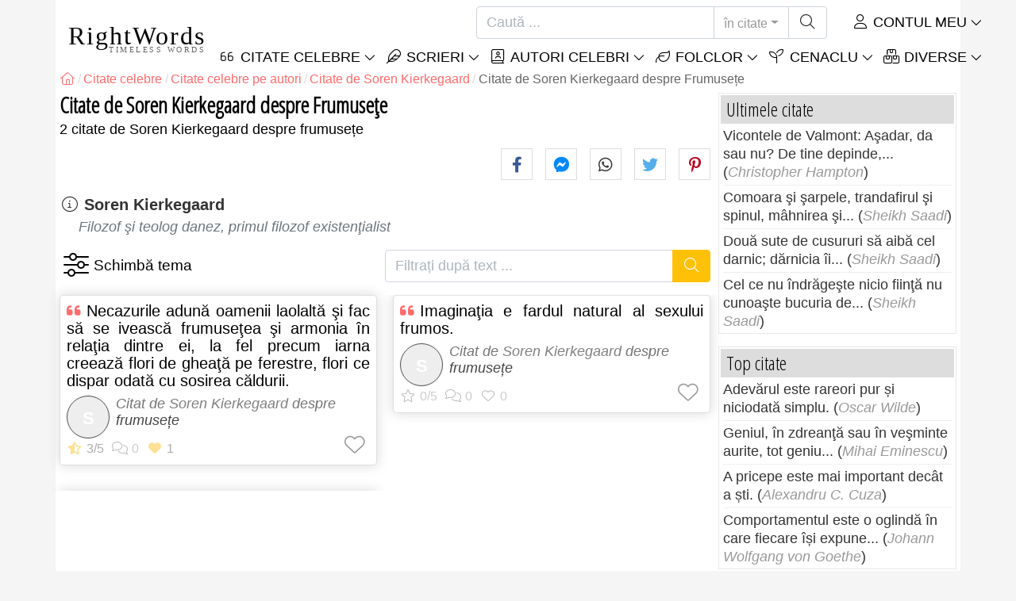

--- FILE ---
content_type: text/html; charset=utf-8
request_url: https://rightwords.ro/citate/autori/soren-kierkegaard/frumusete
body_size: 9138
content:
<!DOCTYPE html><html lang="ro"><head><meta charset="utf-8"><meta http-equiv="X-UA-Compatible" content="IE=edge"><meta name="viewport" content="width=device-width, initial-scale=1"><title>Citate de Soren Kierkegaard despre Frumusețe</title><meta name="description" content="Citate de Soren Kierkegaard despre Frumusețe, citate celebre autor Soren Kierkegaard, tema Frumusețe"><meta property="fb:app_id" content="327292379730124"><meta property="og:title" content="Citate de Soren Kierkegaard despre Frumusețe"><meta property="og:description" content="Citate de Soren Kierkegaard despre Frumusețe, citate celebre autor Soren Kierkegaard, tema Frumusețe"><meta property="og:type" content="website"><meta property="og:url" content="https://rightwords.ro/citate/autori/soren-kierkegaard/frumusete"><meta property="og:image" content="https://rightwords.ro/imgupl/author/soren-kierkegaard--4533.jpg"><meta property="og:locale" content="ro_RO"><meta property="fb:pages" content="302438729832467"><meta name="language" content="ro"><meta name="robots" content="index,follow, max-snippet:-1, max-image-preview:large, max-video-preview:-1"><meta name="category" content="arta,literatura"><link rel="canonical" href="https://rightwords.ro/citate/autori/soren-kierkegaard/frumusete"><meta name="msapplication-tap-highlight" content="no"><meta name="mobile-web-app-capable" content="yes"><meta name="application-name" content="RightWords"><meta name="msapplication-TileImage" content="/assets/img/shortcut-icon/icon-192x192.png"><meta name="msapplication-TileColor" content="#FFF"><meta name="theme-color" content="#FFF"><link rel="shortcut icon" type="image/x-icon" href="/favicon.ico"><link rel="manifest" href="/data/manifest/manifest-ro.json"><link rel="stylesheet" href="/assets/vendors/font-awesome/subset-6.4.0/css/all.1760291870.css"><link rel="preconnect" href="https://fonts.googleapis.com"><link rel="preconnect" href="https://fonts.gstatic.com" crossorigin><link rel="preload" as="style" href="https://fonts.googleapis.com/css?family=Open+Sans+Condensed:300&display=swap&subset=latin-ext"><link rel="stylesheet" href="https://fonts.googleapis.com/css?family=Open+Sans+Condensed:300&display=swap&subset=latin-ext"><link href="/assets/dist/css/site/quote-list.1760291870.css" rel="stylesheet">
<script type="application/ld+json">
{ 
	"@context": "https://schema.org", 
	"@graph": [ 
		{ 
			"@type": "WebSite", 
			"@id": "https://rightwords.ro/#website", 
			"url": "https://rightwords.ro/", 
			"name": "RightWords", 
			"description": "Cuvinte potrivite din toate timpurile, de pe tot globul, de la autori celebri sau din folclor: citate celebre, maxime, cuget\u0103ri, aforisme, poezii, proverbe, zic\u0103tori, ghicitori, tradi\u021bii, supersti\u021bii, vr\u0103ji, desc\u00e2ntece, balade", 
			"publisher": { 
				"@id": "https://rightwords.ro/#organization" 
			}, 
			"potentialAction": [ 
				{ 
					"@type": "SearchAction", 
					"target": { 
						"@type": "EntryPoint", 
						"urlTemplate": "https://rightwords.ro/citate/cauta?q={q}" 
					}, 
					"query-input": { 
						"@type": "PropertyValueSpecification", 
						"valueRequired": true, 
						"valueName": "q" 
					} 
				} 
			], 
			"inLanguage": "ro" 
		}, 
		{ 
			"@type": "Organization", 
			"@id": "https://rightwords.ro/#organization", 
			"name": "RightWords", 
			"url": "https://rightwords.ro/", 
			"logo": { 
				"@type": "ImageObject", 
				"inLanguage": "ro", 
				"@id": "https://rightwords.ro/#/schema/logo/image/", 
				"url": "https://rightwords.ro/assets/img/logo/rightwords-logo-rounded-256.png", 
				"contentUrl": "https://rightwords.ro/assets/img/logo/rightwords-logo-rounded-256.png", 
				"width": 256, 
				"height": 256, 
				"caption": "RightWords" 
			}, 
			"image": { 
				"@id": "https://rightwords.ro/#/schema/logo/image/" 
			}, 
			"brand": "RightWords", 
			"publishingPrinciples": "https://rightwords.ro/privacy" 
		}, 
		{ 
			"@type": "WebPage", 
			"@id": "https://rightwords.ro/citate/autori/soren-kierkegaard/frumusete#webpage", 
			"url": "https://rightwords.ro/citate/autori/soren-kierkegaard/frumusete", 
			"name": "Citate de Soren Kierkegaard despre Frumuse\u021be", 
			"mainEntity": { 
				"@id": "https://rightwords.ro/citate/autori/soren-kierkegaard/frumusete#itemlist" 
			}, 
			"headline": "Citate de Soren Kierkegaard despre Frumuse\u021be", 
			"description": "Citate de Soren Kierkegaard despre Frumuse\u021be, citate celebre autor Soren Kierkegaard, tema Frumuse\u021be", 
			"publisher": { 
				"@id": "https://rightwords.ro/#organization" 
			}, 
			"inLanguage": "ro", 
			"isPartOf": { 
				"@id": "https://rightwords.ro/#website" 
			}, 
			"primaryImageOfPage": { 
				"@id": "https://rightwords.ro/#primaryimage" 
			}, 
			"image": { 
				"@type": "ImageObject", 
				"@id": "https://rightwords.ro/#primaryimage" 
			}, 
			"breadcrumb": { 
				"@id": "https://rightwords.ro/citate/autori/soren-kierkegaard/frumusete#breadcrumb" 
			} 

		}, 
		{ 
			"@type": "ImageObject", 
			"inLanguage": "ro", 
			"@id": "https://rightwords.ro/#primaryimage", 
			"url": "https://rightwords.ro/imgupl/author/soren-kierkegaard--4533.jpg", 
			"contentUrl": "https://rightwords.ro/imgupl/author/soren-kierkegaard--4533.jpg", 
			"caption": "Citate de Soren Kierkegaard despre Frumuse\u021be" 
		},  
		{ 
			"@type": "BreadcrumbList", 
			"@id": "https://rightwords.ro/citate/autori/soren-kierkegaard/frumusete#breadcrumb", 
			"itemListElement": [
				{ 
					"@type": "ListItem",
					"position": 1,
					"name": "Home - RightWords",
					"item": "https://rightwords.ro/"
				},
				{ 
					"@type": "ListItem",
					"position": 2,
					"name": "Citate celebre",
					"item": "https://rightwords.ro/citate"
				},
				{ 
					"@type": "ListItem",
					"position": 3,
					"name": "Citate celebre pe autori",
					"item": "https://rightwords.ro/citate/autori"
				},
				{ 
					"@type": "ListItem",
					"position": 4,
					"name": "Citate de Soren Kierkegaard",
					"item": "https://rightwords.ro/citate/autori/soren-kierkegaard"
				},
				{ 
					"@type": "ListItem",
					"position": 5,
					"name": "Citate de Soren Kierkegaard despre Frumuse\u021be"
				}
			]
		}
	] 
} 
</script>
<script type="application/ld+json">{
	"@context": "https://schema.org", 
	"@type": ["ItemList","CollectionPage"], 
	"@id": "https://rightwords.ro/citate/autori/soren-kierkegaard/frumusete#itemlist", 
	"url": "https://rightwords.ro/citate/autori/soren-kierkegaard/frumusete", 
	"name": "Citate de Soren Kierkegaard despre Frumuse\u021be", 
	"description": "Citate de Soren Kierkegaard despre Frumuse\u021be, citate celebre autor Soren Kierkegaard, tema Frumuse\u021be", 
	"about": [ 
		{ 
			"@type": "Person", 
			"name": "Soren Kierkegaard", 
			"url": "https://rightwords.ro/autori/biografie/soren-kierkegaard"
		}, 
		{ 
			"@type": "Thing", 
			"name": "Frumusețe", 
			"url": "https://rightwords.ro/citate/teme/frumusete"
		}
	], 
	"itemListElement": [ 
		{ 
			"@type": "ListItem", 
			"position": 1, 
			"item": { 
				"@type": ["Quotation","CreativeWork"], 
				"@id": "https://rightwords.ro/citate/necazurile-aduna-oamenii-laolalta-si-fac-sa-se-iveasca--55425#quotation", 
				"url": "https://rightwords.ro/citate/necazurile-aduna-oamenii-laolalta-si-fac-sa-se-iveasca--55425", 
				"name": "Necazurile adun\u0103 oamenii laolalt\u0103 \u015fi fac s\u0103 se iveasc\u0103...", 
				"description": "Citat de Soren Kierkegaard despre frumuse\u021be", 
				"author": { 
					"@type": "Person", 
					"@id": "https://rightwords.ro/autori/biografie/soren-kierkegaard#author", 
					"name": "Soren Kierkegaard"
				}, 
				"about": [ 
					{ 
						"@type": "Thing", 
						"name": "Frumusețe", 
						"url": "https://rightwords.ro/citate/teme/frumusete"
					}
				]
			}
		}, 
		{ 
			"@type": "ListItem", 
			"position": 2, 
			"item": { 
				"@type": ["Quotation","CreativeWork"], 
				"@id": "https://rightwords.ro/citate/imaginatia-e-fardul-natural-al-sexului-frumos--55409#quotation", 
				"url": "https://rightwords.ro/citate/imaginatia-e-fardul-natural-al-sexului-frumos--55409", 
				"name": "Imagina\u0163ia e fardul natural al sexului frumos.", 
				"description": "Citat de Soren Kierkegaard despre frumuse\u021be", 
				"author": { 
					"@type": "Person", 
					"@id": "https://rightwords.ro/autori/biografie/soren-kierkegaard#author", 
					"name": "Soren Kierkegaard"
				}, 
				"about": [ 
					{ 
						"@type": "Thing", 
						"name": "Frumusețe", 
						"url": "https://rightwords.ro/citate/teme/frumusete"
					}
				]
			}
		}
	]
}</script>
</head><body><header id="header-menu" class="fixed-top"><nav class="container navbar navbar-light navbar-expand-xl"><a class="navbar-brand" href="/"><span class="nb-rw">RightWords</span><span class="nb-tw text-uppercase">Timeless Words</span></a><a class="navbar-toggler" href="/auth" title="Contul meu"><i class="fal fa-user fa-fw" aria-hidden="true"></i></a><button class="navbar-toggler" type="button" data-toggle="collapse" data-target="#navbar-search" aria-controls="navbar-search" aria-expanded="false" aria-label="Toggle search"><i class="fal fa-magnifying-glass fa-fw"></i></button><button class="navbar-toggler mr-0 pr-0 collapsed" type="button" data-toggle="collapse" data-target="#navbar-menu" aria-controls="navbar-menu" aria-expanded="false" aria-label="Toggle navigation"><span class="icon-bar top-bar"></span><span class="icon-bar middle-bar"></span><span class="icon-bar bottom-bar"></span></button><div class="wrapper-navbar-nav"><div class="d-xl-inline-flex flex-xl-nowrap"><div class="collapse navbar-collapse" id="navbar-search"><form action="/citate/cauta" data-lang_iso="ro" role="search"><div class="input-group"><input id="nb-text-search" name="q" type="text" placeholder="Caută ..." class="form-control" aria-label="Caută"><div class="input-group-append"><button type="button" class="btn dropdown-toggle" data-toggle="dropdown" aria-haspopup="true" aria-expanded="false">în citate</button><ul class="dropdown-menu dropdown-menu-right"><li class="dropdown-item active" data-action="/citate/cauta">în citate</li><li class="dropdown-item" data-action="/folclor/cauta">în folclor</li><li class="dropdown-item" data-action="/autori/cauta">în autori</li><li class="dropdown-item" data-action="/cenaclu/cauta">în cenaclu</li><li class="dropdown-item" data-action="/dictionar/cauta">în dicționar</li><li class="dropdown-item" data-action="/articole/cauta">în articole</li><li class="dropdown-item" data-action="/poezii/cauta">în poezii</li><li class="dropdown-item" data-action="/cantece/cauta">în cântece</li><li class="dropdown-item" data-action="/fabule/cauta">în fabule</li></ul><button class="btn" type="submit" aria-label="Caută"><i class="fal fa-magnifying-glass fa-fw"></i></button></div></div></form></div><div class="collapse navbar-collapse" id="navbar-member"><ul class="navbar-nav"><li class="nav-item dropdown"><a class="nav-link dropdown-toggle text-uppercase" href="/auth" id="dropdown-myaccount" data-toggle="dropdown" aria-haspopup="true" aria-expanded="false"><i class="fal fa-user fa-fw"></i> Contul meu</a><div class="dropdown-menu dropdown-menu-right" aria-labelledby="dropdown-myaccount"><a class="dropdown-item" href="/auth#login"><i class="fal fa-right-to-bracket fa-fw"></i> Conectare</a><a class="dropdown-item" href="/auth#register"><i class="fal fa-user fa-fw"></i> Inregistrează-te</a><a class="dropdown-item" href="/auth#forgotten-password"><i class="fal fa-key fa-fw"></i> Parola uitată</a></div></li></ul></div></div><div class="collapse navbar-collapse justify-content-end" id="navbar-menu"><ul class="navbar-nav"><li class="nav-item dropdown"><a class="nav-link dropdown-toggle text-uppercase" href="/citate" id="dropdown-quotes" data-toggle="dropdown" aria-haspopup="true" aria-expanded="false"><i class="fal fa-quote-left fa-fw"></i> Citate Celebre</a><div class="dropdown-menu" aria-labelledby="dropdown-quotes"><a class="dropdown-item" href="/citate/citatele-zilei"><i class="fal fa-angle-right fa-fw"></i> Citatele zilei</a><a class="dropdown-item" href="/citate/top-citate-celebre"><i class="fal fa-angle-right fa-fw"></i> Top citate</a><a class="dropdown-item" href="/citate/cele-mai-comentate-citate"><i class="fal fa-angle-right fa-fw"></i> Cele mai comentate citate</a><a class="dropdown-item" href="/citate/cele-mai-favorite-citate"><i class="fal fa-angle-right fa-fw"></i> Cele mai favorite citate</a><a class="dropdown-item" href="/citate/cele-mai-votate-citate"><i class="fal fa-angle-right fa-fw"></i> Cele mai votate citate</a><a class="dropdown-item" href="/citate/ultimele-citate"><i class="fal fa-angle-right fa-fw"></i> Ultimele citate</a><a class="dropdown-item" href="/citate/citate-aleator"><i class="fal fa-angle-right fa-fw"></i> Citate aleator</a><div class="dropdown-divider"></div><a class="dropdown-item" href="/citate/teme"><i class="fal fa-angle-right fa-fw"></i> Citate celebre pe teme</a><a class="dropdown-item" href="/citate/autori"><i class="fal fa-angle-right fa-fw"></i> Citate celebre pe autori</a><a class="dropdown-item" href="/definitii"><i class="fal fa-angle-right fa-fw"></i> Citate definiţii</a><div class="dropdown-divider"></div><a class="dropdown-item" href="/contul-meu/contributie/citate/form"><i class="fal fa-plus fa-fw"></i> Propune un citat</a></div></li><li class="nav-item dropdown"><a class="nav-link dropdown-toggle text-uppercase" href="#" id="dropdown-writings" data-toggle="dropdown" aria-haspopup="true" aria-expanded="false"><i class="fal fa-feather fa-fw"></i> Scrieri</a><div class="dropdown-menu" aria-labelledby="dropdown-writings"><a class="dropdown-item" href="/poezii"><i class="fal fa-angle-right fa-fw"></i> Poezii</a><a class="dropdown-item" href="/cantece"><i class="fal fa-angle-right fa-fw"></i> Cântece</a><a class="dropdown-item" href="/fabule"><i class="fal fa-angle-right fa-fw"></i> Fabule</a><div class="dropdown-divider"></div><a class="dropdown-item" href="/contul-meu/contributie/scrieri/form"><i class="fal fa-plus fa-fw"></i> Propune o scriere</a></div></li><li class="nav-item dropdown"><a class="nav-link dropdown-toggle text-uppercase" href="/autori/galerie-foto" id="dropdown-authors" data-toggle="dropdown" aria-haspopup="true" aria-expanded="false"><i class="fal fa-book-user fa-fw"></i> Autori celebri</a><div class="dropdown-menu" aria-labelledby="dropdown-authors"><a class="dropdown-item" href="/autori"><i class="fal fa-angle-right fa-fw"></i> Index autori</a><a class="dropdown-item" href="/autori/galerie-foto"><i class="fal fa-angle-right fa-fw"></i> Galerie foto autori</a><a class="dropdown-item" href="/autori/top-autori"><i class="fal fa-angle-right fa-fw"></i> Top autori celebri</a><a class="dropdown-item" href="/autori/ultimii-autori"><i class="fal fa-angle-right fa-fw"></i> Ultimii autori</a></div></li><li class="nav-item dropdown"><a class="nav-link dropdown-toggle text-uppercase" href="/folclor" id="dropdown-folklore" data-toggle="dropdown" aria-haspopup="true" aria-expanded="false"><i class="fal fa-leaf fa-fw"></i> Folclor</a><div class="dropdown-menu" aria-labelledby="dropdown-folklore"><a class="dropdown-item" href="/folclor/proverbe-si-zicatori" title="Proverbe și zicători"><i class="fal fa-angle-right fa-fw" aria-hidden="true"></i> Proverbe și zicători</a><a class="dropdown-item" href="/folclor/traditii-si-superstitii" title="Tradiții și superstiții"><i class="fal fa-angle-right fa-fw" aria-hidden="true"></i> Tradiții și superstiții</a><a class="dropdown-item" href="/folclor/vraji-si-descantece" title="Vrăji și descântece"><i class="fal fa-angle-right fa-fw" aria-hidden="true"></i> Vrăji și descântece</a><a class="dropdown-item" href="/folclor/cantece-populare" title="Cântece populare"><i class="fal fa-angle-right fa-fw" aria-hidden="true"></i> Cântece populare</a><a class="dropdown-item" href="/folclor/oratii-de-nunta" title="Orații de nuntă"><i class="fal fa-angle-right fa-fw" aria-hidden="true"></i> Orații de nuntă</a><a class="dropdown-item" href="/folclor/basme" title="Basme"><i class="fal fa-angle-right fa-fw" aria-hidden="true"></i> Basme</a><a class="dropdown-item" href="/folclor/doine" title="Doine"><i class="fal fa-angle-right fa-fw" aria-hidden="true"></i> Doine</a><a class="dropdown-item" href="/folclor/balade" title="Balade"><i class="fal fa-angle-right fa-fw" aria-hidden="true"></i> Balade</a><a class="dropdown-item" href="/folclor/ghicitori" title="Ghicitori"><i class="fal fa-angle-right fa-fw" aria-hidden="true"></i> Ghicitori</a><a class="dropdown-item" href="/folclor/maxime" title="Maxime"><i class="fal fa-angle-right fa-fw" aria-hidden="true"></i> Maxime</a><a class="dropdown-item" href="/folclor/colinde" title="Colinde"><i class="fal fa-angle-right fa-fw" aria-hidden="true"></i> Colinde</a><a class="dropdown-item" href="/folclor/uraturi" title="Urături"><i class="fal fa-angle-right fa-fw" aria-hidden="true"></i> Urături</a><div class="dropdown-divider"></div><a class="dropdown-item" href="/contul-meu/contributie/folclor/form"><i class="fal fa-plus fa-fw"></i> Propune folclor</a></div></li><li class="nav-item dropdown"><a class="nav-link dropdown-toggle text-uppercase" href="/cenaclu" id="dropdown-cenacle" data-toggle="dropdown" aria-haspopup="true" aria-expanded="false"><i class="fal fa-seedling fa-fw"></i> Cenaclu</a><div class="dropdown-menu" aria-labelledby="dropdown-cenacle"><a class="dropdown-item" href="/cenaclu/top-cenaclu"><i class="fal fa-angle-right fa-fw"></i> Top cenaclu</a><a class="dropdown-item" href="/cenaclu/ultimele-cenaclu"><i class="fal fa-angle-right fa-fw"></i> Ultimele cenaclu</a><div class="dropdown-divider"></div><a class="dropdown-item" href="/cenaclu/categorie/proza"><i class="fal fa-angle-right fa-fw"></i> Proză</a><a class="dropdown-item" href="/cenaclu/categorie/poezie"><i class="fal fa-angle-right fa-fw"></i> Poezie</a><a class="dropdown-item" href="/cenaclu/categorie/dramaturgie"><i class="fal fa-angle-right fa-fw"></i> Dramaturgie</a><a class="dropdown-item" href="/cenaclu/categorie/diverse"><i class="fal fa-angle-right fa-fw"></i> Diverse</a><div class="dropdown-divider"></div><a class="dropdown-item" href="/cenaclu/membri"><i class="fal fa-angle-right fa-fw"></i> Membri cenaclu</a><div class="dropdown-divider"></div><a class="dropdown-item" href="/contul-meu/contributie/cenaclu/form"><i class="fal fa-plus fa-fw"></i> Postează în cenaclu</a></div></li><li class="nav-item dropdown"><a class="nav-link dropdown-toggle text-uppercase" href="#" id="dropdown-divers" data-toggle="dropdown" aria-haspopup="true" aria-expanded="false"><i class="fal fa-boxes-stacked fa-fw"></i> Diverse</a><div class="dropdown-menu dropdown-menu-right" aria-labelledby="dropdown-divers"><a class="dropdown-item" href="/evenimentele-zilei"><i class="fal fa-calendar-days fa-fw"></i> Evenimentele zilei</a><a class="dropdown-item" href="/dictionar"><i class="fal fa-book fa-fw"></i> Termeni dicționar</a><a class="dropdown-item" href="/articole"><i class="fal fa-file fa-fw"></i> Articole</a><a class="dropdown-item" href="/contact"><i class="fal fa-file-signature fa-fw"></i> Contact</a></div></li></ul></div></div></nav></header><div id="page" class="container"><nav class="breadcrumb-scroll" aria-label="breadcrumb"><ol class="breadcrumb flex-row" itemscope itemtype="http://schema.org/BreadcrumbList"><li class="breadcrumb-item" itemprop="itemListElement" itemscope itemtype="http://schema.org/ListItem"><a href="/" itemprop="item" itemtype="http://schema.org/Thing" title="RightWords" aria-label="RightWords"><span itemprop="name" class="fal fa-house fa-fw" aria-hidden="true"><i hidden>Acasă</i></span><meta itemprop="position" content="1"></a></li><li class="breadcrumb-item" itemprop="itemListElement" itemscope itemtype="http://schema.org/ListItem"><a href="/citate" itemtype="http://schema.org/Thing" itemprop="item"><span itemprop="name">Citate celebre</span></a><meta itemprop="position" content="2"></li><li class="breadcrumb-item" itemprop="itemListElement" itemscope itemtype="http://schema.org/ListItem"><a href="/citate/autori" itemtype="http://schema.org/Thing" itemprop="item"><span itemprop="name">Citate celebre pe autori</span></a><meta itemprop="position" content="3"></li><li class="breadcrumb-item" itemprop="itemListElement" itemscope itemtype="http://schema.org/ListItem"><a href="/citate/autori/soren-kierkegaard" itemtype="http://schema.org/Thing" itemprop="item"><span itemprop="name">Citate de Soren Kierkegaard</span></a><meta itemprop="position" content="4"></li><li class="breadcrumb-item active" aria-current="page">Citate de Soren Kierkegaard despre Frumusețe</li></ol></nav><main id="page-main"><h1 class="title animated fadeInDown">Citate de Soren Kierkegaard despre Frumusețe</h1><div class="under-title">2 citate de Soren Kierkegaard despre frumusețe</div><div class="social-share-custom ssc-color ssc-bd-grey d-block text-right mb-2" aria-label="Share"><span class="ssc-btn sscb-facebook"><i class="fab fa-facebook-f fa-fw" aria-hidden="true"></i></span><span class="ssc-btn sscb-fbmessenger" title="Facebook Messenger"><i class="fab fa-facebook-messenger fa-fw" aria-hidden="true"></i></span><span class="ssc-btn sscb-whatsapp" title="WhatsApp"><i class="fab fa-whatsapp fa-fw"></i></span><span class="ssc-btn sscb-twitter"><i class="fab fa-twitter fa-fw" aria-hidden="true"></i></span><span class="ssc-btn sscb-pinterest" data-pin-do="buttonPin" data-pin-custom="true"><i class="fab fa-pinterest-p fa-fw" aria-hidden="true"></i></span></div><section class="mb-3" aria-label="Autor info"><i class="fal fa-circle-info fa-fw" aria-hidden="true"></i> <a class="font-weight-bold" href="/autori/biografie/soren-kierkegaard" title="Soren Kierkegaard - Biografie">Soren Kierkegaard</a> <small class="d-block text-muted font-italic font-weight-normal pl-4">Filozof şi teolog danez, primul filozof existenţialist</small></section><section class="d-flex justify-content-between position-relative mb-3" aria-label="Filtrează după temă / Filtrați după text"><div class="box-filters-dropdown" aria-label="Filtrează după temă"><button type="button" title="Schimbă tema" class="bfd-btn" data-id="4533" data-baseurl="/citate/autori/soren-kierkegaard/" data-get="quote-themes-by-author" data-status="0" data-textprefix="Citate despre"><i class="fal fa-sliders fa-fw" aria-hidden="true"></i></button><div class="bfd-content box-arrow-top"><div class="bfdc-header"><input type="text" value="" placeholder="Filtrează după temă" class="form-control form-control-sm"></div><div class="bfdc-body text-center"></div></div></div><form action="/citate/autori/soren-kierkegaard/frumusete" method="get" class="form-filter-by-text ml-3" role="search" aria-label="Filtrați după text ..."><div class="input-group"><input id="nb-text-search" name="q" value="" type="text" placeholder="Filtrați după text ..." class="form-control" aria-label="Filtrați după text"><div class="input-group-append"><button class="btn btn-warning text-white" type="submit" aria-label="Caută"><i class="fal fa-magnifying-glass fa-fw"></i></button></div></div></form></section><div class="card-columns cc-custom"><article class="card box-shadow"><div class="card-body"><h2 class="card-title quote-left text-justify"><a href="/citate/necazurile-aduna-oamenii-laolalta-si-fac-sa-se-iveasca--55425">Necazurile adună oamenii laolaltă şi fac să se ivească frumuseţea şi armonia în relaţia dintre ei, la fel precum iarna creează flori de gheaţă pe ferestre, flori ce dispar odată cu sosirea căldurii.</a></h2><div class="i-info clearfix"><i class="i-photo-r p-letter" data-letter="S">S</i>Citat de <span class="text-black-50">Soren Kierkegaard</span> despre <span class="i-url" onclick="window.location='/citate/teme/frumusete';">frumusețe</span></div><div class="d-flex justify-content-between i-sf"><div class="i-stats"><span data-content="3/5" title="3/5, 1 vot"><i class="fas fa-star-half-stroke" aria-hidden="true"></i></span><span data-content="0" title="0 comentarii" class="off"><i class="fal fa-comments" aria-hidden="true"></i></span><span data-content="1"><i class="fas fa-heart" aria-hidden="true"></i></span></div><div class="i-fav"><span class="btn-fav" title="Adaugă la favorite" data-id="55425" data-table="quote"></span></div></div></div></article><article class="card box-shadow"><div class="card-body"><h2 class="card-title quote-left text-justify"><a href="/citate/imaginatia-e-fardul-natural-al-sexului-frumos--55409">Imaginaţia e fardul natural al sexului frumos.</a></h2><div class="i-info clearfix"><i class="i-photo-r p-letter" data-letter="S">S</i>Citat de <span class="text-black-50">Soren Kierkegaard</span> despre <span class="i-url" onclick="window.location='/citate/teme/frumusete';">frumusețe</span></div><div class="d-flex justify-content-between i-sf"><div class="i-stats"><span data-content="0/5" title="0/5, 0 voturi" class="off"><i class="fal fa-star" aria-hidden="true"></i></span><span data-content="0" title="0 comentarii" class="off"><i class="fal fa-comments" aria-hidden="true"></i></span><span data-content="0" class="off"><i class="fal fa-heart" aria-hidden="true"></i></span></div><div class="i-fav"><span class="btn-fav" title="Adaugă la favorite" data-id="55409" data-table="quote"></span></div></div></div></article></div></main><div id="page-right"><div class="box1"><div class="b1-title">Ultimele citate</div><div class="b1-content b1c-list1"><div class="item"><a href="/citate/vicontele-de-valmont-asadar-da-sau-nu-de-tine-depinde--95496">Vicontele de Valmont: Aşadar, da sau nu? De tine depinde,...</a> (<em>Christopher Hampton</em>)</div><div class="item"><a href="/citate/comoara-si-sarpele-trandafirul-si-spinul-mahnirea-si--226932">Comoara şi şarpele, trandafirul şi spinul, mâhnirea şi...</a> (<em>Sheikh Saadi</em>)</div><div class="item"><a href="/citate/doua-sute-de-cusururi-sa-aiba-cel-darnic-darnicia-ii--226930">Două sute de cusururi să aibă cel darnic; dărnicia îi...</a> (<em>Sheikh Saadi</em>)</div><div class="item"><a href="/citate/cel-ce-nu-indrageste-nicio-fiinta-nu-cunoaste-bucuria-de--226923">Cel ce nu îndrăgeşte nicio fiinţă nu cunoaşte bucuria de...</a> (<em>Sheikh Saadi</em>)</div></div></div><div class="box1"><div class="b1-title">Top citate</div><div class="b1-content b1c-list1"><div class="item"><a href="/citate/adevarul-este-rareori-pur-si-niciodata-simplu--566">Adevărul este rareori pur și niciodată simplu.</a> (<em>Oscar Wilde</em>)</div><div class="item"><a href="/citate/geniul-in-zdreanta-sau-in-vesminte-aurite-tot-geniu--59978">Geniul, în zdreanţă sau în veşminte aurite, tot geniu...</a> (<em>Mihai Eminescu</em>)</div><div class="item"><a href="/citate/a-pricepe-este-mai-important-decat-a-sti--772">A pricepe este mai important decât a ști.</a> (<em>Alexandru C. Cuza</em>)</div><div class="item"><a href="/citate/comportamentul-este-o-oglinda-in-care-fiecare-isi-expune--1146">Comportamentul este o oglindă în care fiecare își expune...</a> (<em>Johann Wolfgang von Goethe</em>)</div></div></div><div class="box1"><div class="b1-title">Citate aleator</div><div class="b1-content b1c-list1"><div class="item"><a href="/citate/avem-atat-de-multe-in-comun-cu-americanii-cu-exceptia--17146">Avem atat de multe in comun cu americanii, cu exceptia...</a> (<em>Oscar Wilde</em>)</div><div class="item"><a href="/citate/eu-mi-am-croit-drum-de-la-nimic-la-saracia-extrema--149248">Eu mi-am croit drum de la nimic, la sărăcia extremă.</a> (<em>Groucho Marx</em>)</div><div class="item"><a href="/citate/cata-vreme-iubim-servim-la-ceva-cata-vreme-suntem--27668">Cata vreme iubim, servim la ceva; cata vreme suntem...</a> (<em>Robert Louis Stevenson</em>)</div><div class="item"><a href="/citate/cum-sa-te-mpotrivesti-doamne-cand-carnea-da-porunca--13264">Cum să te-mpotrivești, Doamne, când carnea dă porunca.</a> (<em>Valeriu Butulescu</em>)</div></div></div><div class="box1"><div class="b1-title">Autori</div><div class="b1-content b1c-author-photo-list"><a href="/autori/biografie/sydney-harris" title="Sydney Harris"><img loading="lazy" src="/imgupl/author/sydney-harris--xs-762.jpg" width="50" height="50" alt="Sydney Harris"></a><a href="/autori/biografie/simone-benmussa" title="Simone Benmussa"><img loading="lazy" src="/imgupl/author/simone-benmussa--xs-30396.jpg" width="50" height="50" alt="Simone Benmussa"></a><a href="/autori/biografie/anton-holban" title="Anton Holban"><img loading="lazy" src="/imgupl/author/anton-holban--xs-1516.jpg" width="50" height="50" alt="Anton Holban"></a><a href="/autori/biografie/taylor-caldwell" title="Taylor Caldwell"><img loading="lazy" src="/imgupl/author/taylor-caldwell--xs-395.jpg" width="50" height="50" alt="Taylor Caldwell"></a><a href="/autori/biografie/serban-foarta" title="Serban Foarta"><img loading="lazy" src="/imgupl/author/serban-foarta--xs-2492.jpg" width="50" height="50" alt="Serban Foarta"></a><a href="/autori/biografie/f-murray-abraham" title="F. Murray Abraham"><img loading="lazy" src="/imgupl/author/f-murray-abraham--xs-338.jpg" width="50" height="50" alt="F. Murray Abraham"></a><a href="/autori/biografie/iancu-de-hunedoara" title="Iancu De Hunedoara"><img loading="lazy" src="/imgupl/author/iancu-de-hunedoara--xs-4051.jpg" width="50" height="50" alt="Iancu De Hunedoara"></a><a href="/autori/biografie/fanus-neagu" title="Fanus Neagu"><img loading="lazy" src="/imgupl/author/fanus-neagu--xs-3019.jpg" width="50" height="50" alt="Fanus Neagu"></a><a href="/autori/biografie/prince-andrew" title="Prince Andrew"><img loading="lazy" src="/imgupl/author/prince-andrew--xs-379.jpg" width="50" height="50" alt="Prince Andrew"></a><a href="/autori/biografie/vernon-sanders-law" title="Vernon Sanders Law"><img loading="lazy" src="/imgupl/author/vernon-sanders-law--xs-767.jpg" width="50" height="50" alt="Vernon Sanders Law"></a><a href="/autori/biografie/georg-aescht" title="Georg Aescht"><img loading="lazy" src="/imgupl/author/georg-aescht--xs-1862.jpg" width="50" height="50" alt="Georg Aescht"></a><a href="/autori/biografie/publius-vergilius-maro" title="Publius Vergilius Maro"><img loading="lazy" src="/imgupl/author/publius-vergilius-maro--xs-640.jpg" width="50" height="50" alt="Publius Vergilius Maro"></a><a href="/autori/biografie/hermann-hesse" title="Hermann Hesse"><img loading="lazy" src="/imgupl/author/hermann-hesse--xs-54.jpg" width="50" height="50" alt="Hermann Hesse"></a><a href="/autori/biografie/daniel-d-palmer" title="Daniel D. Palmer"><img loading="lazy" src="/imgupl/author/daniel-d-palmer--xs-1060.jpg" width="50" height="50" alt="Daniel D. Palmer"></a><a href="/autori/biografie/peter-drucker" title="Peter Drucker"><img loading="lazy" src="/imgupl/author/peter-drucker--xs-759.jpg" width="50" height="50" alt="Peter Drucker"></a><a href="/autori/biografie/washington-irving" title="Washington Irving"><img loading="lazy" src="/imgupl/author/washington-irving--xs-3643.jpg" width="50" height="50" alt="Washington Irving"></a></div></div><a class="d-block font-weight-bold box-shadow  mb-3" href="https://leacurivechi.ro/remedii/seminte-de-pin-in-miere-afrodiziac-natural--130" target="_blank"><img fetchpriority="low" loading="lazy" class="img-fluid w-100" src="https://leacurivechi.ro/imgrw/remedy/md-130p1651.jpg" width="414" height="233" title="Reţetă: Semințe de pin în miere, afrodiziac natural" data-nosnippet><span class="d-block p-2 fsize-xs lheight-sm">Semințe de pin în miere, afrodiziac natural</span></a><div class="box1"><div class="b1-title">Citate celebre</div><div class="sidebar-menu"><a href="/citate/ultimele-citate" class="ri ri-ar">Ultimele citate</a><a href="/citate/top-citate-celebre" class="ri ri-ar">Top citate celebre</a><a href="/citate/citatele-zilei" class="ri ri-ar">Citatele zilei</a><a href="/citate/citate-aleator" class="ri ri-ar">Citate aleator</a><a href="/citate/teme" class="ri ri-ar">Citate celebre pe teme</a><a href="/citate/autori" class="ri ri-ar">Citate celebre pe autori</a><a href="/citate/autori/edward-a-murphy" class="ri ri-ar">Legile lui Murphy</a><a href="/definitii" class="ri ri-ar">Citate definiţii</a><a href="/contul-meu/contributie/citate/form" class="border-bottom-0 ri ri-add">Propune un citat</a></div></div><div class="box1"><div class="b1-title">Folclor</div><div class="sidebar-menu"><a href="/folclor/ultimele-folclor" class="ri ri-ar">Ultimele folclor</a><a href="/folclor/top-folclor" class="ri ri-ar">Top folclor</a><a href="/folclor/proverbe-si-zicatori" title="Proverbe și zicători" class="ri ri-ar">Proverbe și zicători</a><a href="/folclor/traditii-si-superstitii" title="Tradiții și superstiții" class="ri ri-ar">Tradiții și superstiții</a><a href="/folclor/vraji-si-descantece" title="Vrăji și descântece" class="ri ri-ar">Vrăji și descântece</a><a href="/folclor/cantece-populare" title="Cântece populare" class="ri ri-ar">Cântece populare</a><a href="/folclor/oratii-de-nunta" title="Orații de nuntă" class="ri ri-ar">Orații de nuntă</a><a href="/folclor/basme" title="Basme" class="ri ri-ar">Basme</a><a href="/folclor/doine" title="Doine" class="ri ri-ar">Doine</a><a href="/folclor/balade" title="Balade" class="ri ri-ar">Balade</a><a href="/folclor/ghicitori" title="Ghicitori" class="ri ri-ar">Ghicitori</a><a href="/folclor/maxime" title="Maxime" class="ri ri-ar">Maxime</a><a href="/folclor/colinde" title="Colinde" class="ri ri-ar">Colinde</a><a href="/folclor/uraturi" title="Urături" class="ri ri-ar">Urături</a><a href="/contul-meu/contributie/folclor/form" class="border-bottom-0 ri ri-add">Propune folclor</a></div></div></div></div><footer class="footer"><div class="container"><div class="row"><div class="col-6 col-sm-4 col-lg-4"><div class="s-header">RightWords</div><ul><li><a href="/citate">Citate celebre</a></li><li><a href="/autori">Autori celebri</a></li><li><a href="/folclor">Folclor</a></li><li><a href="/cenaclu">Cenaclu literar</a></li><li><a href="/dictionar">Dicționar</a></li><li><a href="/evenimentele-zilei">Evenimentele zilei</a></li><li><a href="/articole">Articole</a></li></ul></div><div class="col-6 col-sm-4 col-lg-4"><div class="s-header">Despre noi</div><ul><li><a href="/despre-noi">Despre noi</a></li><li><a href="/tac">Termeni și condiții</a></li><li><a href="/privacy">Politica de confidenţialitate</a></li><li><a href="/contact">Contact</a></li></ul></div><div class="col-12 col-sm-4 col-lg-4"><div class="s-header">Social pages</div><div class="footer-social"><a href="https://www.facebook.com/rightwords/" target="_blank" rel="noopener" title="FaceBook"><i class="fab fa-facebook-f fa-fw"></i></a></div></div><div class="col-12 brief-main text-justify clearfix"><img loading="lazy" class="bg-transparent mr-2 float-left" src="/assets/img/shortcut-icon/icon-48x48.png" width="48" height="48" alt="RightWords">Cuvinte potrivite din toate timpurile, de pe tot globul, pe teme diverse, de la <strong>autori celebri</strong> sau din <strong>folclor</strong>: <strong><em>citate celebre</em></strong>, <strong><em>maxime</em></strong>, <strong><em>cugetări</em></strong>, <strong><em>aforisme</em></strong>, <strong><em>autori celebri</em></strong>, <strong><em>proverbe și zicători</em></strong>, <strong><em>ghicitori</em></strong>, <strong><em>vrăji si descântece</em></strong>, <strong><em>balade</em></strong>, <strong><em>doine</em></strong>, <strong><em>basme</em></strong>, <strong><em>colinde</em></strong>, <strong><em>urături</em></strong>, <strong><em>orații de nuntă</em></strong>, <strong><em>tradiții și superstiții</em></strong>.</div></div><hr><div class="f-copyright">Copyright &copy; 2007-2026 RightWords<br>Web Design by <a href="https://yourchoice.ro/" target="_blank" rel="noopener">YourCHOICE</a>, vineri, 23 ianuarie 2026</div></div></footer><div id="fb-root" data-locale="ro_RO"></div><script>loadjs=function(){var h=function(){},o={},c={},f={};function u(e,n){if(e){var t=f[e];if(c[e]=n,t)for(;t.length;)t[0](e,n),t.splice(0,1)}}function l(e,n){e.call&&(e={success:e}),n.length?(e.error||h)(n):(e.success||h)(e)}function p(t,r,i,s){var o,e,u,n=document,c=i.async,f=(i.numRetries||0)+1,l=i.before||h,a=t.replace(/[\?|#].*$/,""),d=t.replace(/^(css|img|module|nomodule)!/,"");if(s=s||0,/(^css!|\.css$)/.test(a))(u=n.createElement("link")).rel="stylesheet",u.href=d,(o="hideFocus"in u)&&u.relList&&(o=0,u.rel="preload",u.as="style");else if(/(^img!|\.(png|gif|jpg|svg|webp)$)/.test(a))(u=n.createElement("img")).src=d;else if((u=n.createElement("script")).src=d,u.async=void 0===c||c,e="noModule"in u,/^module!/.test(a)){if(!e)return r(t,"l");u.type="module"}else if(/^nomodule!/.test(a)&&e)return r(t,"l");!(u.onload=u.onerror=u.onbeforeload=function(e){var n=e.type[0];if(o)try{u.sheet.cssText.length||(n="e")}catch(e){18!=e.code&&(n="e")}if("e"==n){if((s+=1)<f)return p(t,r,i,s)}else if("preload"==u.rel&&"style"==u.as)return u.rel="stylesheet";r(t,n,e.defaultPrevented)})!==l(t,u)&&n.head.appendChild(u)}function t(e,n,t){var r,i;if(n&&n.trim&&(r=n),i=(r?t:n)||{},r){if(r in o)throw"LoadJS";o[r]=!0}function s(n,t){!function(e,r,n){var t,i,s=(e=e.push?e:[e]).length,o=s,u=[];for(t=function(e,n,t){if("e"==n&&u.push(e),"b"==n){if(!t)return;u.push(e)}--s||r(u)},i=0;i<o;i++)p(e[i],t,n)}(e,function(e){l(i,e),n&&l({success:n,error:t},e),u(r,e)},i)}if(i.returnPromise)return new Promise(s);s()}return t.ready=function(e,n){return function(e,t){e=e.push?e:[e];var n,r,i,s=[],o=e.length,u=o;for(n=function(e,n){n.length&&s.push(e),--u||t(s)};o--;)r=e[o],(i=c[r])?n(r,i):(f[r]=f[r]||[]).push(n)}(e,function(e){l(n,e)}),t},t.done=function(e){u(e,[])},t.reset=function(){o={},c={},f={}},t.isDefined=function(e){return e in o},t}();</script><script>var Settings = { lang_iso: 'ro', locale: 'ro_RO', url: 'https://rightwords.ro', name: "RightWords", facebook_app_id: '327292379730124', google_client_id: '188787242295-56ns8htv5d33tk94npo1hmjgldcsgne0.apps.googleusercontent.com', is_mobile: false, is_phone: false },SessionVars = { sw: 'disabled',  };loadjs(['/assets/dist/js/site/jqbs.min.js'], 'js-jqbs');function loadScriptsRW() {loadjs.ready('js-jqbs', function() {loadjs(['/assets/plugins/cookie/js.cookie.min.js'], 'js-libs');loadjs.ready('js-libs', function() {loadjs(['/assets/dist/js/site/main.1760291870.js', '/assets/dist/js/site/quote-list.1760291870.js'], 'js-page');loadjs.ready('js-page', function() {loadjs('https://pagead2.googlesyndication.com/pagead/js/adsbygoogle.js?client=ca-pub-3216693118200223','adsense',{before: function (path, el) { el.setAttribute('crossorigin', 'anonymous'); },success: function () {document.querySelectorAll('ins.adsbygoogle:not([data-adsbygoogle-status])').forEach(function () {try { (adsbygoogle = window.adsbygoogle || []).push( { } ); } catch (e) { }});}});loadjs(['https://accounts.google.com/gsi/client', '/assets/dist/js/site/google-signin.1760291870.js'], 'gsi');loadjs(['https://connect.facebook.net/ro_RO/sdk.js#xfbml=0&version=v15.0&appId=327292379730124&autoLogAppEvents=1'], 'fb');loadjs('https://rum-static.pingdom.net/pa-5c593f87cea07b0016000a83.js');});});});}</script><script>function loadScriptGA() {window.dataLayer = window.dataLayer || [];function gtag(){ dataLayer.push(arguments); }gtag('js', new Date());loadjs('https://www.googletagmanager.com/gtag/js?id=G-Z7VLH4LBWL', 'ga4', {before: function (path, el) { el.setAttribute('async', ''); },success: function () {gtag('config', 'G-Z7VLH4LBWL');}});}</script><script>let scriptLoaded = false;window.addEventListener('scroll', handleUserInteraction, { once: true });window.addEventListener('click', handleUserInteraction, { once: true });window.addEventListener('mousemove', handleUserInteraction, { once: true });function removeEventListeners() {window.removeEventListener('scroll', handleUserInteraction);window.removeEventListener('click', handleUserInteraction);window.removeEventListener('mousemove', handleUserInteraction);}setTimeout(() => {if (!scriptLoaded) {console.log('timeout scriptLoaded');handleUserInteraction();}}, 10000);function handleUserInteraction() {console.log('scriptLoaded');["loadScriptsRW", "loadScriptGA"].forEach(fn => {if (typeof window[fn] === "function") {window[fn]();console.log(fn);}});scriptLoaded=true;removeEventListeners();}</script></body></html>